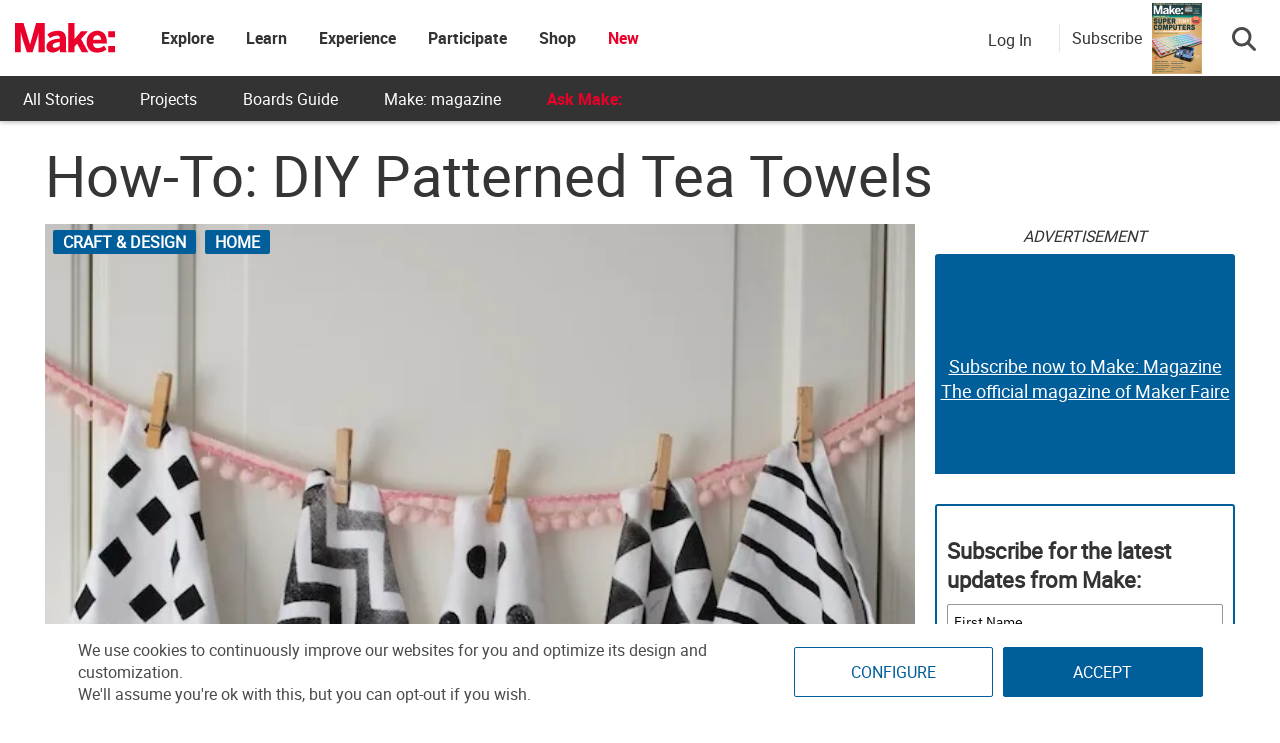

--- FILE ---
content_type: text/html; charset=utf-8
request_url: https://www.google.com/recaptcha/api2/aframe
body_size: 177
content:
<!DOCTYPE HTML><html><head><meta http-equiv="content-type" content="text/html; charset=UTF-8"></head><body><script nonce="DZRC4RNPpqbJkyBJ5VtAGA">/** Anti-fraud and anti-abuse applications only. See google.com/recaptcha */ try{var clients={'sodar':'https://pagead2.googlesyndication.com/pagead/sodar?'};window.addEventListener("message",function(a){try{if(a.source===window.parent){var b=JSON.parse(a.data);var c=clients[b['id']];if(c){var d=document.createElement('img');d.src=c+b['params']+'&rc='+(localStorage.getItem("rc::a")?sessionStorage.getItem("rc::b"):"");window.document.body.appendChild(d);sessionStorage.setItem("rc::e",parseInt(sessionStorage.getItem("rc::e")||0)+1);localStorage.setItem("rc::h",'1768975704280');}}}catch(b){}});window.parent.postMessage("_grecaptcha_ready", "*");}catch(b){}</script></body></html>

--- FILE ---
content_type: text/javascript;charset=UTF-8
request_url: https://make.activehosted.com/f/embed.php?id=19
body_size: 9802
content:
window.cfields = [];
window._show_thank_you = function(id, message, trackcmp_url, email) {
    var form = document.getElementById('_form_' + id + '_'), thank_you = form.querySelector('._form-thank-you');
    form.querySelector('._form-content').style.display = 'none';
    thank_you.innerHTML = message;
    thank_you.style.display = 'block';
    const vgoAlias = typeof visitorGlobalObjectAlias === 'undefined' ? 'vgo' : visitorGlobalObjectAlias;
    var visitorObject = window[vgoAlias];
    if (email && typeof visitorObject !== 'undefined') {
        visitorObject('setEmail', email);
        visitorObject('update');
    } else if (typeof(trackcmp_url) != 'undefined' && trackcmp_url) {
        // Site tracking URL to use after inline form submission.
        _load_script(trackcmp_url);
    }
    if (typeof window._form_callback !== 'undefined') window._form_callback(id);
    thank_you.setAttribute('tabindex', '-1');
    thank_you.focus();
};
window._show_unsubscribe = function(id, message, trackcmp_url, email) {
    var form = document.getElementById('_form_' + id + '_'), unsub = form.querySelector('._form-thank-you');
    var branding = form.querySelector('._form-branding');
    if (branding) {
        branding.style.display = 'none';
    }
    form.querySelector('._form-content').style.display = 'none';
    unsub.style.display = 'block';
    form.insertAdjacentHTML('afterend', message)
    const vgoAlias = typeof visitorGlobalObjectAlias === 'undefined' ? 'vgo' : visitorGlobalObjectAlias;
    var visitorObject = window[vgoAlias];
    if (email && typeof visitorObject !== 'undefined') {
        visitorObject('setEmail', email);
        visitorObject('update');
    } else if (typeof(trackcmp_url) != 'undefined' && trackcmp_url) {
        // Site tracking URL to use after inline form submission.
        _load_script(trackcmp_url);
    }
    if (typeof window._form_callback !== 'undefined') window._form_callback(id);
};
window._show_error = function(id, message, html) {
    var form = document.getElementById('_form_' + id + '_'),
        err = document.createElement('div'),
        button = form.querySelector('button[type="submit"]'),
        old_error = form.querySelector('._form_error');
    if (old_error) old_error.parentNode.removeChild(old_error);
    err.innerHTML = message;
    err.className = '_error-inner _form_error _no_arrow';
    var wrapper = document.createElement('div');
    wrapper.className = '_form-inner _show_be_error';
    wrapper.appendChild(err);
    button.parentNode.insertBefore(wrapper, button);
    var submitButton = form.querySelector('[id^="_form"][id$="_submit"]');
    submitButton.disabled = false;
    submitButton.classList.remove('processing');
    if (html) {
        var div = document.createElement('div');
        div.className = '_error-html';
        div.innerHTML = html;
        err.appendChild(div);
    }
};
window._show_pc_confirmation = function(id, header, detail, show, email) {
    var form = document.getElementById('_form_' + id + '_'), pc_confirmation = form.querySelector('._form-pc-confirmation');
    if (pc_confirmation.style.display === 'none') {
        form.querySelector('._form-content').style.display = 'none';
        pc_confirmation.innerHTML = "<div class='_form-title'>" + header + "</div>" + "<p>" + detail + "</p>" +
        "<button class='_submit' id='hideButton'>Manage preferences</button>";
        pc_confirmation.style.display = 'block';
        var mp = document.querySelector('input[name="mp"]');
        mp.value = '0';
    } else {
        form.querySelector('._form-content').style.display = 'inline';
        pc_confirmation.style.display = 'none';
    }

    var hideButton = document.getElementById('hideButton');
    // Add event listener to the button
    hideButton.addEventListener('click', function() {
        var submitButton = document.querySelector('#_form_19_submit');
        submitButton.disabled = false;
        submitButton.classList.remove('processing');
        var mp = document.querySelector('input[name="mp"]');
        mp.value = '1';
        const cacheBuster = new URL(window.location.href);
        cacheBuster.searchParams.set('v', new Date().getTime());
        window.location.href = cacheBuster.toString();
    });

    const vgoAlias = typeof visitorGlobalObjectAlias === 'undefined' ? 'vgo' : visitorGlobalObjectAlias;
    var visitorObject = window[vgoAlias];
    if (email && typeof visitorObject !== 'undefined') {
        visitorObject('setEmail', email);
        visitorObject('update');
    } else if (typeof(trackcmp_url) != 'undefined' && trackcmp_url) {
        // Site tracking URL to use after inline form submission.
        _load_script(trackcmp_url);
    }
    if (typeof window._form_callback !== 'undefined') window._form_callback(id);
};
window._load_script = function(url, callback, isSubmit) {
    var head = document.querySelector('head'), script = document.createElement('script'), r = false;
    var submitButton = document.querySelector('#_form_19_submit');
    script.charset = 'utf-8';
    script.src = url;
    if (callback) {
        script.onload = script.onreadystatechange = function() {
            if (!r && (!this.readyState || this.readyState == 'complete')) {
                r = true;
                callback();
            }
        };
    }
    script.onerror = function() {
        if (isSubmit) {
            if (script.src.length > 10000) {
                _show_error("69706D0F4CB24", "Sorry, your submission failed. Please shorten your responses and try again.");
            } else {
                _show_error("69706D0F4CB24", "Sorry, your submission failed. Please try again.");
            }
            submitButton.disabled = false;
            submitButton.classList.remove('processing');
        }
    }

    head.appendChild(script);
};
(function() {
    var iti;
    if (window.location.search.search("excludeform") !== -1) return false;
    var getCookie = function(name) {
        var match = document.cookie.match(new RegExp('(^|; )' + name + '=([^;]+)'));
        return match ? match[2] : localStorage.getItem(name);
    }
    var setCookie = function(name, value) {
        var now = new Date();
        var time = now.getTime();
        var expireTime = time + 1000 * 60 * 60 * 24 * 365;
        now.setTime(expireTime);
        document.cookie = name + '=' + value + '; expires=' + now + ';path=/; Secure; SameSite=Lax;';
        localStorage.setItem(name, value);
    }
    var addEvent = function(element, event, func) {
        if (element.addEventListener) {
            element.addEventListener(event, func);
        } else {
            var oldFunc = element['on' + event];
            element['on' + event] = function() {
                oldFunc.apply(this, arguments);
                func.apply(this, arguments);
            };
        }
    }
    var _removed = false;
    var _form_output = '\<style\>@import url(https:\/\/fonts.bunny.net\/css?family=ibm-plex-sans:400,600);\<\/style\>\<style\>\n#_form_69706D0F4CB24_{font-size:14px;line-height:1.6;font-family:arial, helvetica, sans-serif;margin:0}._form_hide{display:none;visibility:hidden}._form_show{display:block;visibility:visible}#_form_69706D0F4CB24_._form-top{top:0}#_form_69706D0F4CB24_._form-bottom{bottom:0}#_form_69706D0F4CB24_._form-left{left:0}#_form_69706D0F4CB24_._form-right{right:0}#_form_69706D0F4CB24_ input[type=\"text\"],#_form_69706D0F4CB24_ input[type=\"tel\"],#_form_69706D0F4CB24_ input[type=\"date\"],#_form_69706D0F4CB24_ textarea{padding:6px;height:auto;border:#979797 1px solid;border-radius:4px;color:#000 !important;font-size:14px;-webkit-box-sizing:border-box;-moz-box-sizing:border-box;box-sizing:border-box}#_form_69706D0F4CB24_ textarea{resize:none}#_form_69706D0F4CB24_ ._submit{-webkit-appearance:none;cursor:pointer;font-family:arial, sans-serif;font-size:14px;text-align:center;background:#005E9A !important;border:0 !important;-moz-border-radius:4px !important;-webkit-border-radius:4px !important;border-radius:4px !important;color:#FFFFFF !important;padding:10px !important}#_form_69706D0F4CB24_ ._submit:disabled{cursor:not-allowed;opacity:0.4}#_form_69706D0F4CB24_ ._submit.processing{position:relative}#_form_69706D0F4CB24_ ._submit.processing::before{content:\"\";width:1em;height:1em;position:absolute;z-index:1;top:50%;left:50%;border:double 3px transparent;border-radius:50%;background-image:linear-gradient(#005E9A, #005E9A), conic-gradient(#005E9A, #FFFFFF);background-origin:border-box;background-clip:content-box, border-box;animation:1200ms ease 0s infinite normal none running _spin}#_form_69706D0F4CB24_ ._submit.processing::after{content:\"\";position:absolute;top:0;bottom:0;left:0;right:0}@keyframes _spin{0%{transform:translate(-50%, -50%) rotate(90deg)}100%{transform:translate(-50%, -50%) rotate(450deg)}}#_form_69706D0F4CB24_ ._close-icon{cursor:pointer;background-image:url(\"https:\/\/d226aj4ao1t61q.cloudfront.net\/esfkyjh1u_forms-close-dark.png\");background-repeat:no-repeat;background-size:14.2px 14.2px;position:absolute;display:block;top:11px;right:9px;overflow:hidden;width:16.2px;height:16.2px}#_form_69706D0F4CB24_ ._close-icon:before{position:relative}#_form_69706D0F4CB24_ ._form-body{margin-bottom:30px}#_form_69706D0F4CB24_ ._form-image-left{width:150px;float:left}#_form_69706D0F4CB24_ ._form-content-right{margin-left:164px}#_form_69706D0F4CB24_ ._form-branding{color:#fff;font-size:10px;clear:both;text-align:left;margin-top:30px;font-weight:100}#_form_69706D0F4CB24_ ._form-branding ._logo{display:block;width:130px;height:14px;margin-top:6px;background-image:url(\"https:\/\/d226aj4ao1t61q.cloudfront.net\/hh9ujqgv5_aclogo_li.png\");background-size:130px auto;background-repeat:no-repeat}#_form_69706D0F4CB24_ .form-sr-only{position:absolute;width:1px;height:1px;padding:0;margin:-1px;overflow:hidden;clip:rect(0, 0, 0, 0);border:0}#_form_69706D0F4CB24_ ._form-label,#_form_69706D0F4CB24_ ._form_element ._form-label{font-weight:bold;margin-bottom:5px;display:block}#_form_69706D0F4CB24_._dark ._form-branding{color:#333}#_form_69706D0F4CB24_._dark ._form-branding ._logo{background-image:url(\"https:\/\/d226aj4ao1t61q.cloudfront.net\/jftq2c8s_aclogo_dk.png\")}#_form_69706D0F4CB24_ ._form_element{position:relative;margin-bottom:10px;font-size:0;max-width:100%}#_form_69706D0F4CB24_ ._form_element *{font-size:14px}#_form_69706D0F4CB24_ ._form_element._clear{clear:both;width:100%;float:none}#_form_69706D0F4CB24_ ._form_element._clear:after{clear:left}#_form_69706D0F4CB24_ ._form_element input[type=\"text\"],#_form_69706D0F4CB24_ ._form_element input[type=\"date\"],#_form_69706D0F4CB24_ ._form_element select,#_form_69706D0F4CB24_ ._form_element textarea:not(.g-recaptcha-response){display:block;width:100%;-webkit-box-sizing:border-box;-moz-box-sizing:border-box;box-sizing:border-box;font-family:inherit}#_form_69706D0F4CB24_ ._field-wrapper{position:relative}#_form_69706D0F4CB24_ ._inline-style{float:left}#_form_69706D0F4CB24_ ._inline-style input[type=\"text\"]{width:150px}#_form_69706D0F4CB24_ ._inline-style:not(._clear){margin-right:20px}#_form_69706D0F4CB24_ ._form_element img._form-image{max-width:100%}#_form_69706D0F4CB24_ ._form_element ._form-fieldset{border:0;padding:0.01em 0 0 0;margin:0;min-width:0}#_form_69706D0F4CB24_ ._clear-element{clear:left}#_form_69706D0F4CB24_ ._full_width{width:100%}#_form_69706D0F4CB24_ ._form_full_field{display:block;width:100%;margin-bottom:10px}#_form_69706D0F4CB24_ input[type=\"text\"]._has_error,#_form_69706D0F4CB24_ textarea._has_error{border:#F37C7B 1px solid}#_form_69706D0F4CB24_ input[type=\"checkbox\"]._has_error{outline:#F37C7B 1px solid}#_form_69706D0F4CB24_ ._show_be_error{float:left}#_form_69706D0F4CB24_ ._error{display:block;position:absolute;font-size:14px;z-index:10000001}#_form_69706D0F4CB24_ ._error._above{padding-bottom:4px;bottom:39px;right:0}#_form_69706D0F4CB24_ ._error._below{padding-top:8px;top:100%;right:0}#_form_69706D0F4CB24_ ._error._above ._error-arrow{bottom:-4px;right:15px;border-left:8px solid transparent;border-right:8px solid transparent;border-top:8px solid #FFDDDD}#_form_69706D0F4CB24_ ._error._below ._error-arrow{top:0;right:15px;border-left:8px solid transparent;border-right:8px solid transparent;border-bottom:8px solid #FFDDDD}#_form_69706D0F4CB24_ ._error-inner{padding:12px 12px 12px 36px;background-color:#FFDDDD;background-image:url(\"data:image\/svg+xml,%3Csvg width=\'16\' height=\'16\' viewBox=\'0 0 16 16\' fill=\'none\' xmlns=\'http:\/\/www.w3.org\/2000\/svg\'%3E%3Cpath fill-rule=\'evenodd\' clip-rule=\'evenodd\' d=\'M16 8C16 12.4183 12.4183 16 8 16C3.58172 16 0 12.4183 0 8C0 3.58172 3.58172 0 8 0C12.4183 0 16 3.58172 16 8ZM9 3V9H7V3H9ZM9 13V11H7V13H9Z\' fill=\'%23CA0000\'\/%3E%3C\/svg%3E\");background-repeat:no-repeat;background-position:12px center;font-size:14px;font-family:arial, sans-serif;font-weight:600;line-height:16px;color:#000;text-align:center;text-decoration:none;-webkit-border-radius:4px;-moz-border-radius:4px;border-radius:4px;box-shadow:0 1px 4px rgba(31, 33, 41, 0.298295)}@media only screen and (max-width:319px){#_form_69706D0F4CB24_ ._error-inner{padding:7px 7px 7px 25px;font-size:12px;line-height:12px;background-position:4px center;max-width:100px;white-space:nowrap;overflow:hidden;text-overflow:ellipsis}}#_form_69706D0F4CB24_ ._error-inner._form_error{margin-bottom:5px;text-align:left}#_form_69706D0F4CB24_ ._button-wrapper ._error-inner._form_error{position:static}#_form_69706D0F4CB24_ ._error-inner._no_arrow{margin-bottom:10px}#_form_69706D0F4CB24_ ._error-arrow{position:absolute;width:0;height:0}#_form_69706D0F4CB24_ ._error-html{margin-bottom:10px}.pika-single{z-index:10000001 !important}#_form_69706D0F4CB24_ input[type=\"text\"].datetime_date{width:69%;display:inline}#_form_69706D0F4CB24_ select.datetime_time{width:29%;display:inline;height:32px}#_form_69706D0F4CB24_ input[type=\"date\"].datetime_date{width:69%;display:inline-flex}#_form_69706D0F4CB24_ input[type=\"time\"].datetime_time{width:29%;display:inline-flex}@media (min-width:320px) and (max-width:667px){::-webkit-scrollbar{display:none}#_form_69706D0F4CB24_{margin:0;width:100%;min-width:100%;max-width:100%;box-sizing:border-box}#_form_69706D0F4CB24_ *{-webkit-box-sizing:border-box;-moz-box-sizing:border-box;box-sizing:border-box;font-size:1em}#_form_69706D0F4CB24_ ._form-content{margin:0;width:100%}#_form_69706D0F4CB24_ ._form-inner{display:block;min-width:100%}#_form_69706D0F4CB24_ ._form-title,#_form_69706D0F4CB24_ ._inline-style{margin-top:0;margin-right:0;margin-left:0}#_form_69706D0F4CB24_ ._form-title{font-size:1.2em}#_form_69706D0F4CB24_ ._form_element{margin:0 0 20px;padding:0;width:100%}#_form_69706D0F4CB24_ ._form-element,#_form_69706D0F4CB24_ ._inline-style,#_form_69706D0F4CB24_ input[type=\"text\"],#_form_69706D0F4CB24_ label,#_form_69706D0F4CB24_ p,#_form_69706D0F4CB24_ textarea:not(.g-recaptcha-response){float:none;display:block;width:100%}#_form_69706D0F4CB24_ ._row._checkbox-radio label{display:inline}#_form_69706D0F4CB24_ ._row,#_form_69706D0F4CB24_ p,#_form_69706D0F4CB24_ label{margin-bottom:0.7em;width:100%}#_form_69706D0F4CB24_ ._row input[type=\"checkbox\"],#_form_69706D0F4CB24_ ._row input[type=\"radio\"]{margin:0 !important;vertical-align:middle !important}#_form_69706D0F4CB24_ ._row input[type=\"checkbox\"]+span label{display:inline}#_form_69706D0F4CB24_ ._row span label{margin:0 !important;width:initial !important;vertical-align:middle !important}#_form_69706D0F4CB24_ ._form-image{max-width:100%;height:auto !important}#_form_69706D0F4CB24_ input[type=\"text\"]{padding-left:10px;padding-right:10px;font-size:16px;line-height:1.3em;-webkit-appearance:none}#_form_69706D0F4CB24_ input[type=\"radio\"],#_form_69706D0F4CB24_ input[type=\"checkbox\"]{display:inline-block;width:1.3em;height:1.3em;font-size:1em;margin:0 0.3em 0 0;vertical-align:baseline}#_form_69706D0F4CB24_ button[type=\"submit\"]{padding:20px;font-size:1.5em}#_form_69706D0F4CB24_ ._inline-style{margin:20px 0 0 !important}#_form_69706D0F4CB24_ ._inline-style input[type=\"text\"]{width:100%}}#_form_69706D0F4CB24_ .sms_consent_checkbox{position:relative;width:100%;display:flex;align-items:flex-start;padding:20px 0}#_form_69706D0F4CB24_ .sms_consent_checkbox input[type=\"checkbox\"]{float:left;margin:5px 10px 10px 0}#_form_69706D0F4CB24_ .sms_consent_checkbox .sms_consent_message{display:inline;float:left;text-align:left;margin-bottom:10px;font-size:14px;color:#7D8799}#_form_69706D0F4CB24_ .sms_consent_checkbox .sms_consent_message.sms_consent_mini{width:90%}#_form_69706D0F4CB24_ .sms_consent_checkbox ._error._above{right:auto;bottom:0}#_form_69706D0F4CB24_ .sms_consent_checkbox ._error._above ._error-arrow{right:auto;left:5px}@media (min-width:320px) and (max-width:667px){#_form_69706D0F4CB24_ .sms_consent_checkbox ._error._above{top:-30px;left:0;bottom:auto}}#_form_69706D0F4CB24_ .field-required{color:#FF0000}#_form_69706D0F4CB24_{position:relative;text-align:left;margin:25px auto 0;padding:20px;-webkit-box-sizing:border-box;-moz-box-sizing:border-box;box-sizing:border-box;background:#FFFFFF !important;border:0;max-width:500px;-moz-border-radius:0px !important;-webkit-border-radius:0px !important;border-radius:0px !important;color:#000000}#_form_69706D0F4CB24_ ._show_be_error{min-width:100%}#_form_69706D0F4CB24_._inline-form,#_form_69706D0F4CB24_._inline-form ._form-content{font-family:\"IBM Plex Sans\", Helvetica, sans-serif}#_form_69706D0F4CB24_._inline-form ._row span:not(.field-required),#_form_69706D0F4CB24_._inline-form ._row label{font-family:\"IBM Plex Sans\", Helvetica, sans-serif;font-size:14px;font-weight:400;line-height:1.6em}#_form_69706D0F4CB24__inlineform input[type=\"text\"],#_form_69706D0F4CB24__inlineform input[type=\"date\"],#_form_69706D0F4CB24__inlineform input[type=\"tel\"],#_form_69706D0F4CB24__inlineform select,#_form_69706D0F4CB24__inlineform textarea:not(.g-recaptcha-response){font-family:\"IBM Plex Sans\", Helvetica, sans-serif;font-size:14px;font-weight:400;font-color:#000000;line-height:1.6em}#_form_69706D0F4CB24_._inline-form ._html-code *:not(h1, h2, h3, h4, h5, h6),#_form_69706D0F4CB24_._inline-form .sms_consent_message,#_form_69706D0F4CB24_._inline-form ._form-thank-you{font-family:\"IBM Plex Sans\", Helvetica, sans-serif}#_form_69706D0F4CB24_._inline-form ._form-label,#_form_69706D0F4CB24_._inline-form ._form-emailidentifier,#_form_69706D0F4CB24_._inline-form ._form-checkbox-option-label{font-family:\"IBM Plex Sans\", Helvetica, sans-serif;font-size:14px;font-weight:700;line-height:1.6em}#_form_69706D0F4CB24_._inline-form ._submit{margin-top:12px;font-family:\"IBM Plex Sans\", Helvetica, sans-serif}#_form_69706D0F4CB24_._inline-form ._html-code h1,#_form_69706D0F4CB24_._inline-form ._html-code h2,#_form_69706D0F4CB24_._inline-form ._html-code h3,#_form_69706D0F4CB24_._inline-form ._html-code h4,#_form_69706D0F4CB24_._inline-form ._html-code h5,#_form_69706D0F4CB24_._inline-form ._html-code h6,#_form_69706D0F4CB24_._inline-form ._form-title{font-size:22px;line-height:normal;font-weight:600;margin-bottom:0;display:block}#_form_69706D0F4CB24_._inline-form ._form-branding{font-family:\"IBM Plex Sans\", Helvetica, sans-serif;font-size:13px;font-weight:100;font-style:normal;text-decoration:none}#_form_69706D0F4CB24_:before,#_form_69706D0F4CB24_:after{content:\" \";display:table}#_form_69706D0F4CB24_:after{clear:both}#_form_69706D0F4CB24_._inline-style{width:auto;display:inline-block}#_form_69706D0F4CB24_._inline-style input[type=\"text\"],#_form_69706D0F4CB24_._inline-style input[type=\"date\"]{padding:10px 12px}#_form_69706D0F4CB24_._inline-style button._inline-style{position:relative;top:27px}#_form_69706D0F4CB24_._inline-style p{margin:0}#_form_69706D0F4CB24_._inline-style ._button-wrapper{position:relative;margin:16px 12.5px 0 20px}#_form_69706D0F4CB24_._inline-style ._button-wrapper:not(._clear){margin:0}#_form_69706D0F4CB24_ ._form-thank-you{position:relative;left:0;right:0;text-align:center;font-size:18px}#_form_69706D0F4CB24_ ._form-pc-confirmation ._submit{margin-top:16px}@media (min-width:320px) and (max-width:667px){#_form_69706D0F4CB24_._inline-form._inline-style ._inline-style._button-wrapper{margin-top:20px !important;margin-left:0 !important}}#_form_69706D0F4CB24_ .iti{width:100%}#_form_69706D0F4CB24_ .iti.iti--allow-dropdown.iti--separate-dial-code{width:100%}#_form_69706D0F4CB24_ .iti input{width:100%;border:#979797 1px solid;border-radius:4px}#_form_69706D0F4CB24_ .iti--separate-dial-code .iti__selected-flag{background-color:#FFFFFF;border-radius:4px}#_form_69706D0F4CB24_ .iti--separate-dial-code .iti__selected-flag:hover{background-color:rgba(0, 0, 0, 0.05)}#_form_69706D0F4CB24_ .iti__country-list{border-radius:4px;margin-top:4px;min-width:460px}#_form_69706D0F4CB24_ .iti__country-list--dropup{margin-bottom:4px}#_form_69706D0F4CB24_ .phone-error-hidden{display:none}#_form_69706D0F4CB24_ .phone-error{color:#E40E49}#_form_69706D0F4CB24_ .phone-input-error{border:1px solid #E40E49 !important}#_form_69706D0F4CB24_._inline-form ._form-content ._form-list-subscriptions-field fieldset{margin:0;margin-bottom:1.1428571429em;border:none;padding:0}#_form_69706D0F4CB24_._inline-form ._form-content ._form-list-subscriptions-field fieldset:last-child{margin-bottom:0}#_form_69706D0F4CB24_._inline-form ._form-content ._form-list-subscriptions-field legend{margin-bottom:1.1428571429em}#_form_69706D0F4CB24_._inline-form ._form-content ._form-list-subscriptions-field label{display:flex;align-items:flex-start;justify-content:flex-start;margin-bottom:0.8571428571em}#_form_69706D0F4CB24_._inline-form ._form-content ._form-list-subscriptions-field label:last-child{margin-bottom:0}#_form_69706D0F4CB24_._inline-form ._form-content ._form-list-subscriptions-field input{margin:0;margin-right:8px}#_form_69706D0F4CB24_._inline-form ._form-content ._form-list-subscriptions-field ._form-checkbox-option-label{display:block;font-weight:400;margin-top:-4px}#_form_69706D0F4CB24_._inline-form ._form-content ._form-list-subscriptions-field ._form-checkbox-option-label-with-description{display:block;font-weight:700;margin-top:-4px}#_form_69706D0F4CB24_._inline-form ._form-content ._form-list-subscriptions-field ._form-checkbox-option-description{margin:0;font-size:0.8571428571em}#_form_69706D0F4CB24_._inline-form ._form-content ._form-list-subscriptions-field ._form-subscriptions-unsubscribe-all-description{line-height:normal;margin-top:-2px}\n#_form_69706D0F4CB24_._form_19{width:100%;margin:0px auto;border:solid 2px #005E9A !important;padding:10px;border-radius:3px !important}#_form_69706D0F4CB24_._form_19 label{display:none !important}#_form_69706D0F4CB24_._form_19 ._submit{font-family:\"Roboto\" !important;height:auto;width:100%;border-radius:2px !important}#_form_69706D0F4CB24_ ._x64850881 ._form-title{font-family:Roboto;color:#333}#_form_69706D0F4CB24_._form_19 input{border-radius:2px !important}\<\/style\>\n\<form method=\"POST\" action=\"https://make.activehosted.com\/proc.php\" id=\"_form_69706D0F4CB24_\" class=\"_form _form_19 _inline-form  _dark\" novalidate data-styles-version=\"5\"\>\n    \<input type=\"hidden\" name=\"u\" value=\"69706D0F4CB24\" \/\>\n    \<input type=\"hidden\" name=\"f\" value=\"19\" \/\>\n    \<input type=\"hidden\" name=\"s\" \/\>\n    \<input type=\"hidden\" name=\"c\" value=\"0\" \/\>\n    \<input type=\"hidden\" name=\"m\" value=\"0\" \/\>\n    \<input type=\"hidden\" name=\"act\" value=\"sub\" \/\>\n    \<input type=\"hidden\" name=\"v\" value=\"2\" \/\>\n    \<input type=\"hidden\" name=\"or\" value=\"2aab7270-9cb8-4971-8f9a-1b94856edf4c\" \/\>\n    \<div class=\"_form-content\"\>\n                            \<div class=\"_form_element _x64850881 _full_width _clear\" \>\n                            \<h2 class=\"_form-title\"\>Subscribe for the latest updates from Make:\<\/h2\>\n                    \<\/div\>\n                            \<div class=\"_form_element _x40558745 _full_width \" \>\n                            \<label for=\"firstname\" class=\"_form-label\"\>\n                                            First Name                                    \<\/label\>\n                \<div class=\"_field-wrapper\"\>\n                    \<input type=\"text\" id=\"firstname\" name=\"firstname\" placeholder=\"First Name\" \/\>\n                \<\/div\>\n                    \<\/div\>\n                            \<div class=\"_form_element _x86218699 _full_width \" \>\n                            \<label for=\"lastname\" class=\"_form-label\"\>\n                                            Last Name                                    \<\/label\>\n                \<div class=\"_field-wrapper\"\>\n                    \<input type=\"text\" id=\"lastname\" name=\"lastname\" placeholder=\"Last Name\" \/\>\n                \<\/div\>\n                    \<\/div\>\n                            \<div class=\"_form_element _x00631129 _full_width \" \>\n                            \<label for=\"email\" class=\"_form-label\"\>\n                                            Email\<span class=\"field-required\"\>*\<\/span\>                                    \<\/label\>\n                \<div class=\"_field-wrapper\"\>\n                    \<input type=\"text\" id=\"email\" name=\"email\" placeholder=\"Email\" required\/\>\n                \<\/div\>\n                    \<\/div\>\n            \n                                    \<div class=\"_button-wrapper _full_width\"\>\n                \<button id=\"_form_19_submit\" class=\"_submit\" type=\"submit\"\>Submit\<\/button\>\n            \<\/div\>\n                \<div class=\"_clear-element\"\>\<\/div\>\n    \<\/div\>\n    \<div class=\"_form-thank-you\" style=\"display:none;\"\>\<\/div\>\n    \<\/form\>\n';
            var _form_element = null, _form_elements = document.querySelectorAll('._form_19');
        for (var fe = 0; fe < _form_elements.length; fe++) {
            _form_element = _form_elements[fe];
            if (_form_element.innerHTML.trim() === '') break;
            _form_element = null;
        }
        if (!_form_element) {
            _form_element = document.createElement('div');
            if (!document.body) { document.firstChild.appendChild(document.createElement('body')); }
            document.body.appendChild(_form_element);
        }
        _form_element.innerHTML = _form_output;
        var form_to_submit = document.getElementById('_form_69706D0F4CB24_');
    var allInputs = form_to_submit.querySelectorAll('input, select, textarea'), tooltips = [], submitted = false;

    var getUrlParam = function(name) {
        if (name.toLowerCase() !== 'email') {
            var params = new URLSearchParams(window.location.search);
            return params.get(name) || false;
        }
        // email is a special case because a plus is valid in the email address
        var qString = window.location.search;
        if (!qString) {
            return false;
        }
        var parameters = qString.substr(1).split('&');
        for (var i = 0; i < parameters.length; i++) {
            var parameter = parameters[i].split('=');
            if (parameter[0].toLowerCase() === 'email') {
                return parameter[1] === undefined ? true : decodeURIComponent(parameter[1]);
            }
        }
        return false;
    };

    var acctDateFormat = "%m/%d/%Y";
    var getNormalizedDate = function(date, acctFormat) {
        var decodedDate = decodeURIComponent(date);
        if (acctFormat && acctFormat.match(/(%d|%e).*%m/gi) !== null) {
            return decodedDate.replace(/(\d{2}).*(\d{2}).*(\d{4})/g, '$3-$2-$1');
        } else if (Date.parse(decodedDate)) {
            var dateObj = new Date(decodedDate);
            var year = dateObj.getFullYear();
            var month = dateObj.getMonth() + 1;
            var day = dateObj.getDate();
            return `${year}-${month < 10 ? `0${month}` : month}-${day < 10 ? `0${day}` : day}`;
        }
        return false;
    };

    var getNormalizedTime = function(time) {
        var hour, minutes;
        var decodedTime = decodeURIComponent(time);
        var timeParts = Array.from(decodedTime.matchAll(/(\d{1,2}):(\d{1,2})\W*([AaPp][Mm])?/gm))[0];
        if (timeParts[3]) { // 12 hour format
            var isPM = timeParts[3].toLowerCase() === 'pm';
            if (isPM) {
                hour = parseInt(timeParts[1]) === 12 ? '12' : `${parseInt(timeParts[1]) + 12}`;
            } else {
                hour = parseInt(timeParts[1]) === 12 ? '0' : timeParts[1];
            }
        } else { // 24 hour format
            hour = timeParts[1];
        }
        var normalizedHour = parseInt(hour) < 10 ? `0${parseInt(hour)}` : hour;
        var minutes = timeParts[2];
        return `${normalizedHour}:${minutes}`;
    };

    for (var i = 0; i < allInputs.length; i++) {
        var regexStr = "field\\[(\\d+)\\]";
        var results = new RegExp(regexStr).exec(allInputs[i].name);
        if (results != undefined) {
            allInputs[i].dataset.name = allInputs[i].name.match(/\[time\]$/)
                ? `${window.cfields[results[1]]}_time`
                : window.cfields[results[1]];
        } else {
            allInputs[i].dataset.name = allInputs[i].name;
        }
        var fieldVal = getUrlParam(allInputs[i].dataset.name);

        if (fieldVal) {
            if (allInputs[i].dataset.autofill === "false") {
                continue;
            }
            if (allInputs[i].type == "radio" || allInputs[i].type == "checkbox") {
                if (allInputs[i].value == fieldVal) {
                    allInputs[i].checked = true;
                }
            } else if (allInputs[i].type == "date") {
                allInputs[i].value = getNormalizedDate(fieldVal, acctDateFormat);
            } else if (allInputs[i].type == "time") {
                allInputs[i].value = getNormalizedTime(fieldVal);
            } else {
                allInputs[i].value = fieldVal;
            }
        }
    }

    var remove_tooltips = function() {
        for (var i = 0; i < tooltips.length; i++) {
            tooltips[i].tip.parentNode.removeChild(tooltips[i].tip);
        }
        tooltips = [];
    };
    var remove_tooltip = function(elem) {
        for (var i = 0; i < tooltips.length; i++) {
            if (tooltips[i].elem === elem) {
                tooltips[i].tip.parentNode.removeChild(tooltips[i].tip);
                tooltips.splice(i, 1);
                return;
            }
        }
    };
    var create_tooltip = function(elem, text) {
        var tooltip = document.createElement('div'),
            arrow = document.createElement('div'),
            inner = document.createElement('div'), new_tooltip = {};
        tooltip.id = `${elem.id}-error`;
        tooltip.setAttribute('role', 'alert')
        if (elem.type != 'radio' && (elem.type != 'checkbox' || elem.name === 'sms_consent')) {
            tooltip.className = '_error';
            arrow.className = '_error-arrow';
            inner.className = '_error-inner';
            inner.innerHTML = text;
            tooltip.appendChild(arrow);
            tooltip.appendChild(inner);
            elem.parentNode.appendChild(tooltip);
        } else {
            tooltip.className = '_error-inner _no_arrow';
            tooltip.innerHTML = text;
            elem.parentNode.insertBefore(tooltip, elem);
            new_tooltip.no_arrow = true;
        }
        new_tooltip.tip = tooltip;
        new_tooltip.elem = elem;
        tooltips.push(new_tooltip);
        return new_tooltip;
    };
    var resize_tooltip = function(tooltip) {
        var rect = tooltip.elem.getBoundingClientRect();
        var doc = document.documentElement,
            scrollPosition = rect.top - ((window.pageYOffset || doc.scrollTop)  - (doc.clientTop || 0));
        if (scrollPosition < 40) {
            tooltip.tip.className = tooltip.tip.className.replace(/ ?(_above|_below) ?/g, '') + ' _below';
        } else {
            tooltip.tip.className = tooltip.tip.className.replace(/ ?(_above|_below) ?/g, '') + ' _above';
        }
    };
    var resize_tooltips = function() {
        if (_removed) return;
        for (var i = 0; i < tooltips.length; i++) {
            if (!tooltips[i].no_arrow) resize_tooltip(tooltips[i]);
        }
    };
    var validate_field = function(elem, remove) {
        var tooltip = null, value = elem.value, no_error = true;
        remove ? remove_tooltip(elem) : false;
        elem.removeAttribute('aria-invalid');
        elem.removeAttribute('aria-describedby');
        if (elem.type != 'checkbox') elem.className = elem.className.replace(/ ?_has_error ?/g, '');
        if (elem.getAttribute('required') !== null) {
            if (elem.type == 'radio' || (elem.type == 'checkbox' && /any/.test(elem.className))) {
                var elems = form_to_submit.elements[elem.name];
                if (!(elems instanceof NodeList || elems instanceof HTMLCollection) || elems.length <= 1) {
                    no_error = elem.checked;
                }
                else {
                    no_error = false;
                    for (var i = 0; i < elems.length; i++) {
                        if (elems[i].checked) no_error = true;
                    }
                }
                if (!no_error) {
                    tooltip = create_tooltip(elem, "Please select an option.");
                }
            } else if (elem.type =='checkbox') {
                var elems = form_to_submit.elements[elem.name], found = false, err = [];
                no_error = true;
                for (var i = 0; i < elems.length; i++) {
                    if (elems[i].getAttribute('required') === null) continue;
                    if (!found && elems[i] !== elem) return true;
                    found = true;
                    elems[i].className = elems[i].className.replace(/ ?_has_error ?/g, '');
                    if (!elems[i].checked) {
                        no_error = false;
                        elems[i].className = elems[i].className + ' _has_error';
                        err.push("Checking %s is required".replace("%s", elems[i].value));
                    }
                }
                if (!no_error) {
                    tooltip = create_tooltip(elem, err.join('<br/>'));
                }
            } else if (elem.tagName == 'SELECT') {
                var selected = true;
                if (elem.multiple) {
                    selected = false;
                    for (var i = 0; i < elem.options.length; i++) {
                        if (elem.options[i].selected) {
                            selected = true;
                            break;
                        }
                    }
                } else {
                    for (var i = 0; i < elem.options.length; i++) {
                        if (elem.options[i].selected
                            && (!elem.options[i].value
                            || (elem.options[i].value.match(/\n/g)))
                        ) {
                            selected = false;
                        }
                    }
                }
                if (!selected) {
                    elem.className = elem.className + ' _has_error';
                    no_error = false;
                    tooltip = create_tooltip(elem, "Please select an option.");
                }
            } else if (value === undefined || value === null || value === '') {
                elem.className = elem.className + ' _has_error';
                no_error = false;
                tooltip = create_tooltip(elem, "This field is required.");
            }
        }
        if (no_error && elem.name == 'email') {
            if (!value.match(/^[\+_a-z0-9-'&=]+(\.[\+_a-z0-9-']+)*@[a-z0-9-]+(\.[a-z0-9-]+)*(\.[a-z]{2,})$/i)) {
                elem.className = elem.className + ' _has_error';
                no_error = false;
                tooltip = create_tooltip(elem, "Enter a valid email address.");
            }
        }
        if (no_error && (elem.id == 'phone')) {
            if (elem.value.trim() && typeof iti != 'undefined' && !iti.isValidNumber()) {
                elem.className = elem.className + ' _has_error';
                no_error = false;
                tooltip = create_tooltip(elem, "Enter a valid phone number.");
            }
        }
        if (no_error && /date_field/.test(elem.className)) {
            if (!value.match(/^\d\d\d\d-\d\d-\d\d$/)) {
                elem.className = elem.className + ' _has_error';
                no_error = false;
                tooltip = create_tooltip(elem, "Enter a valid date.");
            }
        }

        if (no_error && elem.name === 'sms_consent') {
            const phoneInput = document.getElementById('phone');
            const consentRequired = phoneInput.attributes.required || phoneInput.value.length > 0;
            const showError =  (consentRequired || !!elem.attributes.required) && !elem.checked;
            if (showError) {
                elem.className = elem.className + ' _has_error';
                no_error = false;
                tooltip = create_tooltip(elem, "Please check this box to continue");
            } else {
                elem.className = elem.className.replace(/ ?_has_error ?/g, '');
            }
        }
        tooltip ? resize_tooltip(tooltip) : false;
        if (!no_error && elem.hasAttribute('id')) {
            elem.setAttribute('aria-invalid', 'true');
            elem.setAttribute('aria-describedby', `${elem.id}-error`);
        }
        return no_error;
    };
    var needs_validate = function(el) {
        if(el.getAttribute('required') !== null){
            return true;
        }
        if((el.name === 'email' || el.id === 'phone' || el.id === 'sms_consent') && el.value !== ""){
            return true;
        }

        return false;
    };
    var validate_form = function(e) {
        var err = form_to_submit.querySelector('._form_error'), no_error = true;
        if (!submitted) {
            submitted = true;
            for (var i = 0, len = allInputs.length; i < len; i++) {
                var input = allInputs[i];
                if (needs_validate(input)) {
                    if (input.type == 'text' || input.type == 'number' || input.type == 'time' || input.type == 'tel') {
                        addEvent(input, 'blur', function() {
                            this.value = this.value.trim();
                            validate_field(this, true);
                        });
                        addEvent(input, 'input', function() {
                            validate_field(this, true);
                        });
                    } else if (input.type == 'radio' || input.type == 'checkbox') {
                        (function(el) {
                            function getElementsArray(name){
                                const value =  form_to_submit.elements[name];
                                if (Array.isArray(value)){
                                    return value;
                                }
                                return [value];
                            }
                            var radios = getElementsArray(el.name);
                            for (var i = 0; i < radios.length; i++) {
                                addEvent(radios[i], 'change', function() {
                                    validate_field(el, true);
                                });
                            }
                        })(input);
                    } else if (input.tagName == 'SELECT') {
                        addEvent(input, 'change', function() {
                            validate_field(this, true);
                        });
                    } else if (input.type == 'textarea'){
                        addEvent(input, 'input', function() {
                            validate_field(this, true);
                        });
                    }
                }
            }
        }
        remove_tooltips();
        for (var i = 0, len = allInputs.length; i < len; i++) {
            var elem = allInputs[i];
            if (needs_validate(elem)) {
                if (elem.tagName.toLowerCase() !== "select") {
                    elem.value = elem.value.trim();
                }
                validate_field(elem) ? true : no_error = false;
            }
        }
        if (!no_error && e) {
            e.preventDefault();
        }
        if (!no_error) {
            const firstFocusableError = form_to_submit.querySelector('._has_error:not([disabled])');
            if (firstFocusableError && typeof firstFocusableError.focus === 'function') {
                firstFocusableError.focus();
            }
        }
        resize_tooltips();
        return no_error;
    };
    addEvent(window, 'resize', resize_tooltips);
    addEvent(window, 'scroll', resize_tooltips);

    var _form_serialize = function(form){if(!form||form.nodeName!=="FORM"){return }var i,j,q=[];for(i=0;i<form.elements.length;i++){if(form.elements[i].name===""){continue}switch(form.elements[i].nodeName){case"INPUT":switch(form.elements[i].type){case"tel":q.push(form.elements[i].name+"="+encodeURIComponent(form.elements[i].previousSibling.querySelector('div.iti__selected-dial-code').innerText)+encodeURIComponent(" ")+encodeURIComponent(form.elements[i].value));break;case"text":case"number":case"date":case"time":case"hidden":case"password":case"button":case"reset":case"submit":q.push(form.elements[i].name+"="+encodeURIComponent(form.elements[i].value));break;case"checkbox":case"radio":if(form.elements[i].checked){q.push(form.elements[i].name+"="+encodeURIComponent(form.elements[i].value))}break;case"file":break}break;case"TEXTAREA":q.push(form.elements[i].name+"="+encodeURIComponent(form.elements[i].value));break;case"SELECT":switch(form.elements[i].type){case"select-one":q.push(form.elements[i].name+"="+encodeURIComponent(form.elements[i].value));break;case"select-multiple":for(j=0;j<form.elements[i].options.length;j++){if(form.elements[i].options[j].selected){q.push(form.elements[i].name+"="+encodeURIComponent(form.elements[i].options[j].value))}}break}break;case"BUTTON":switch(form.elements[i].type){case"reset":case"submit":case"button":q.push(form.elements[i].name+"="+encodeURIComponent(form.elements[i].value));break}break}}return q.join("&")};

    const formSupportsPost = false;
    var form_submit = function(e) {

        e.preventDefault();
        if (validate_form()) {
            if(form_to_submit.querySelector('input[name="phone"]') && typeof iti != 'undefined') {
                form_to_submit.querySelector('input[name="phone"]').value = iti.getNumber();
            }
            // use this trick to get the submit button & disable it using plain javascript
            var submitButton = e.target.querySelector('#_form_19_submit');
            submitButton.disabled = true;
            submitButton.classList.add('processing');
                    var serialized = _form_serialize(document.getElementById('_form_69706D0F4CB24_')).replace(/%0A/g, '\\n');
            var err = form_to_submit.querySelector('._form_error');
            err ? err.parentNode.removeChild(err) : false;
            async function submitForm() {
                var formData = new FormData();
                const searchParams = new URLSearchParams(serialized);
                searchParams.forEach((value, key) => {
                    if (key !== 'hideButton') {
                        formData.append(key, value);
                    }
                });
                let request = {
                    headers: {
                        "Accept": "application/json"
                    },
                    body: formData,
                    method: "POST"
                };

                let pageUrlParams = new URLSearchParams(window.location.search);
                if (pageUrlParams.has('t')) {
                    request.headers.Authorization = 'Bearer ' + pageUrlParams.get('t');
                }
                const response = await fetch('https://make.activehosted.com/proc.php?jsonp=true', request);

                return response.json();
            }
            if (formSupportsPost) {
                submitForm().then((data) => {
                    eval(data.js);
                }).catch(() => {
                    _show_error("69706D0F4CB24", "Sorry, your submission failed. Please try again.");
                });
            } else {
                _load_script('https://make.activehosted.com/proc.php?' + serialized + '&jsonp=true', null, true);
            }
        }
        return false;
    };
    addEvent(form_to_submit, 'submit', form_submit);
})();


--- FILE ---
content_type: application/javascript; charset=UTF-8
request_url: https://makezine.com/cdn-cgi/challenge-platform/h/b/scripts/jsd/d251aa49a8a3/main.js?
body_size: 8529
content:
window._cf_chl_opt={AKGCx8:'b'};~function(p8,fL,fc,fN,fn,fO,fX,fU,p2,p3){p8=g,function(j,i,pc,p7,f,H){for(pc={j:285,i:190,f:409,H:336,d:261,Q:345,M:390,I:222,T:251},p7=g,f=j();!![];)try{if(H=-parseInt(p7(pc.j))/1+parseInt(p7(pc.i))/2+-parseInt(p7(pc.f))/3*(parseInt(p7(pc.H))/4)+-parseInt(p7(pc.d))/5+parseInt(p7(pc.Q))/6*(-parseInt(p7(pc.M))/7)+-parseInt(p7(pc.I))/8+parseInt(p7(pc.T))/9,H===i)break;else f.push(f.shift())}catch(d){f.push(f.shift())}}(x,100595),fL=this||self,fc=fL[p8(271)],fN=function(Hs,Ha,HF,HA,Hl,p9,i,f,H,d){return Hs={j:192,i:229,f:341,H:387},Ha={j:323,i:308,f:292,H:258,d:220,Q:338,M:359,I:307,T:368,E:292,l:286,A:257,G:201,F:403,a:306,s:292,K:379,C:364,Z:237,R:402,k:368,v:376,m:299,e:393,D:265,V:373,o:300,h:351,L:397,c:397,N:236},HF={j:302,i:301,f:204},HA={j:204,i:397,f:356,H:249,d:417,Q:356,M:417,I:268,T:220,E:417,l:308,A:226,G:373,F:198,a:237,s:226,K:297,C:231,Z:237,R:370,k:226,v:280,m:298,e:379,D:237,V:292,o:349,h:303,L:237,c:368,N:292,n:305,z:417,Y:213,b:223,P:366,J:237,B:323,S:226,O:355,W:402,X:427,U:389,y:278,x0:307,x1:269,x2:292,x3:257,x4:311,x5:323,x6:231,x7:425,x8:237,x9:393,xx:300},Hl={j:189,i:381},p9=p8,i={'BIqEy':p9(Hs.j),'UMseU':p9(Hs.i),'qXvuK':function(Q,M){return Q>M},'vCziU':function(Q,M){return Q<M},'Zykrp':function(Q,M){return Q-M},'YBkOP':function(Q,M){return M&Q},'ldHKp':function(Q,M){return Q==M},'JHzSH':function(Q,M){return M|Q},'iTqvV':function(Q,M){return Q>M},'hilCO':function(Q,M){return Q<<M},'outIj':function(Q,M){return Q&M},'vmxgI':function(Q,M){return Q|M},'QPTNI':function(Q,M){return Q<<M},'uVSdU':function(Q,M){return Q(M)},'iphFc':function(Q,M){return M!==Q},'ZofRx':function(Q,M){return Q>M},'ZMkdZ':function(Q,M){return M==Q},'tOhFt':function(Q,M){return Q-M},'vyKxM':function(Q,M){return Q(M)},'EMoio':function(Q,M){return Q<<M},'mjZoV':function(Q,M){return Q==M},'MNOSr':function(Q,M){return Q-M},'MpnYL':function(Q,M){return Q|M},'lqAUc':function(Q,M){return Q<<M},'ocuUY':function(Q,M){return Q==M},'WOtzN':function(Q,M){return Q-M},'DFMMw':function(Q,M){return Q&M},'ARVdW':function(Q,M){return M==Q},'dFdlf':function(Q,M){return Q-M},'MYcLb':function(Q,M){return Q==M},'RoNhG':function(Q,M){return Q&M},'FZVEW':function(Q,M){return Q*M},'fRfCG':function(Q,M){return M!=Q},'yzzls':function(Q,M){return Q(M)},'HTqIH':function(Q,M){return Q*M},'wTaUW':function(Q,M){return Q<M},'DZCPf':function(Q,M){return Q(M)},'hmZmi':function(Q,M){return Q<M},'OwkwO':function(Q,M){return M!=Q},'Dmgur':function(Q,M){return M*Q},'zCGUI':function(Q,M){return Q+M},'fzgWr':function(Q,M){return Q==M}},f=String[p9(Hs.f)],H={'h':function(Q,HE,px,M,I){return HE={j:189,i:397},px=p9,M={},M[px(Hl.j)]=i[px(Hl.i)],I=M,Q==null?'':H.g(Q,6,function(T,pg){return pg=px,I[pg(HE.j)][pg(HE.i)](T)})},'g':function(Q,M,I,pj,T,E,A,G,F,s,K,C,Z,R,D,V,o,L,N,z){if(pj=p9,null==Q)return'';for(E={},A={},G='',F=2,s=3,K=2,C=[],Z=0,R=0,D=0;D<Q[pj(HA.j)];D+=1)if(V=Q[pj(HA.i)](D),Object[pj(HA.f)][pj(HA.H)][pj(HA.d)](E,V)||(E[V]=s++,A[V]=!0),o=G+V,Object[pj(HA.Q)][pj(HA.H)][pj(HA.M)](E,o))G=o;else for(L=i[pj(HA.I)][pj(HA.T)]('|'),N=0;!![];){switch(L[N++]){case'0':if(Object[pj(HA.Q)][pj(HA.H)][pj(HA.E)](A,G)){if(i[pj(HA.l)](256,G[pj(HA.A)](0))){for(T=0;i[pj(HA.G)](T,K);Z<<=1,R==i[pj(HA.F)](M,1)?(R=0,C[pj(HA.a)](I(Z)),Z=0):R++,T++);for(z=G[pj(HA.s)](0),T=0;8>T;Z=Z<<1.24|i[pj(HA.K)](z,1),i[pj(HA.C)](R,M-1)?(R=0,C[pj(HA.Z)](I(Z)),Z=0):R++,z>>=1,T++);}else{for(z=1,T=0;T<K;Z=i[pj(HA.R)](Z<<1,z),R==M-1?(R=0,C[pj(HA.a)](I(Z)),Z=0):R++,z=0,T++);for(z=G[pj(HA.k)](0),T=0;i[pj(HA.v)](16,T);Z=i[pj(HA.m)](Z,1)|i[pj(HA.e)](z,1),i[pj(HA.C)](R,M-1)?(R=0,C[pj(HA.D)](I(Z)),Z=0):R++,z>>=1,T++);}F--,0==F&&(F=Math[pj(HA.V)](2,K),K++),delete A[G]}else for(z=E[G],T=0;T<K;Z=i[pj(HA.o)](i[pj(HA.h)](Z,1),z&1.72),R==i[pj(HA.F)](M,1)?(R=0,C[pj(HA.L)](i[pj(HA.c)](I,Z)),Z=0):R++,z>>=1,T++);continue;case'1':F--;continue;case'2':0==F&&(F=Math[pj(HA.N)](2,K),K++);continue;case'3':E[o]=s++;continue;case'4':G=String(V);continue}break}if(i[pj(HA.n)]('',G)){if(Object[pj(HA.Q)][pj(HA.H)][pj(HA.z)](A,G)){if(i[pj(HA.Y)](256,G[pj(HA.s)](0))){for(T=0;T<K;Z<<=1,i[pj(HA.b)](R,i[pj(HA.P)](M,1))?(R=0,C[pj(HA.J)](i[pj(HA.B)](I,Z)),Z=0):R++,T++);for(z=G[pj(HA.S)](0),T=0;8>T;Z=i[pj(HA.O)](Z,1)|1&z,i[pj(HA.W)](R,i[pj(HA.X)](M,1))?(R=0,C[pj(HA.L)](I(Z)),Z=0):R++,z>>=1,T++);}else{for(z=1,T=0;T<K;Z=i[pj(HA.U)](i[pj(HA.y)](Z,1),z),R==M-1?(R=0,C[pj(HA.D)](I(Z)),Z=0):R++,z=0,T++);for(z=G[pj(HA.k)](0),T=0;16>T;Z=z&1|Z<<1.14,i[pj(HA.x0)](R,i[pj(HA.x1)](M,1))?(R=0,C[pj(HA.Z)](I(Z)),Z=0):R++,z>>=1,T++);}F--,0==F&&(F=Math[pj(HA.x2)](2,K),K++),delete A[G]}else for(z=E[G],T=0;T<K;Z=Z<<1.73|i[pj(HA.x3)](z,1),i[pj(HA.x4)](R,M-1)?(R=0,C[pj(HA.D)](i[pj(HA.x5)](I,Z)),Z=0):R++,z>>=1,T++);F--,i[pj(HA.x6)](0,F)&&K++}for(z=2,T=0;T<K;Z=Z<<1.6|i[pj(HA.e)](z,1),R==i[pj(HA.x7)](M,1)?(R=0,C[pj(HA.x8)](I(Z)),Z=0):R++,z>>=1,T++);for(;;)if(Z<<=1,i[pj(HA.x9)](R,M-1)){C[pj(HA.a)](I(Z));break}else R++;return C[pj(HA.xx)]('')},'j':function(Q,HG,pi,M,I){return HG={j:302,i:247,f:226},pi=p9,M={},M[pi(HF.j)]=pi(HF.i),I=M,null==Q?'':Q==''?null:H.i(Q[pi(HF.f)],32768,function(T,pf){if(pf=pi,I[pf(HG.j)]===pf(HG.i))f(H);else return Q[pf(HG.f)](T)})},'i':function(Q,M,I,pp,T,E,A,G,F,s,K,C,Z,R,D,V,z,o,L,N){for(pp=p9,T=[],E=4,A=4,G=3,F=[],C=i[pp(Ha.j)](I,0),Z=M,R=1,s=0;i[pp(Ha.i)](3,s);T[s]=s,s+=1);for(D=0,V=Math[pp(Ha.f)](2,2),K=1;V!=K;)for(o=pp(Ha.H)[pp(Ha.d)]('|'),L=0;!![];){switch(o[L++]){case'0':Z>>=1;continue;case'1':N=i[pp(Ha.Q)](C,Z);continue;case'2':K<<=1;continue;case'3':D|=i[pp(Ha.M)](0<N?1:0,K);continue;case'4':i[pp(Ha.I)](0,Z)&&(Z=M,C=i[pp(Ha.T)](I,R++));continue}break}switch(D){case 0:for(D=0,V=Math[pp(Ha.E)](2,8),K=1;i[pp(Ha.l)](K,V);N=i[pp(Ha.A)](C,Z),Z>>=1,0==Z&&(Z=M,C=i[pp(Ha.G)](I,R++)),D|=i[pp(Ha.F)](i[pp(Ha.a)](0,N)?1:0,K),K<<=1);z=f(D);break;case 1:for(D=0,V=Math[pp(Ha.s)](2,16),K=1;V!=K;N=i[pp(Ha.K)](C,Z),Z>>=1,0==Z&&(Z=M,C=i[pp(Ha.C)](I,R++)),D|=i[pp(Ha.M)](0<N?1:0,K),K<<=1);z=f(D);break;case 2:return''}for(s=T[3]=z,F[pp(Ha.Z)](z);;){if(R>Q)return'';for(D=0,V=Math[pp(Ha.E)](2,G),K=1;K!=V;N=Z&C,Z>>=1,i[pp(Ha.R)](0,Z)&&(Z=M,C=I(R++)),D|=(0<N?1:0)*K,K<<=1);switch(z=D){case 0:for(D=0,V=Math[pp(Ha.E)](2,8),K=1;K!=V;N=C&Z,Z>>=1,0==Z&&(Z=M,C=i[pp(Ha.k)](I,R++)),D|=(i[pp(Ha.v)](0,N)?1:0)*K,K<<=1);T[A++]=f(D),z=A-1,E--;break;case 1:for(D=0,V=Math[pp(Ha.f)](2,16),K=1;i[pp(Ha.m)](K,V);N=Z&C,Z>>=1,i[pp(Ha.e)](0,Z)&&(Z=M,C=I(R++)),D|=i[pp(Ha.D)](i[pp(Ha.V)](0,N)?1:0,K),K<<=1);T[A++]=i[pp(Ha.C)](f,D),z=A-1,E--;break;case 2:return F[pp(Ha.o)]('')}if(0==E&&(E=Math[pp(Ha.s)](2,G),G++),T[z])z=T[z];else if(z===A)z=i[pp(Ha.h)](s,s[pp(Ha.L)](0));else return null;F[pp(Ha.Z)](z),T[A++]=s+z[pp(Ha.c)](0),E--,s=z,i[pp(Ha.N)](0,E)&&(E=Math[pp(Ha.f)](2,G),G++)}}},d={},d[p9(Hs.H)]=H.h,d}(),fn=null,fO=fu(),fX={},fX[p8(230)]='o',fX[p8(214)]='s',fX[p8(191)]='u',fX[p8(202)]='z',fX[p8(363)]='n',fX[p8(283)]='I',fX[p8(310)]='b',fU=fX,fL[p8(418)]=function(j,i,H,Q,dG,dA,dl,pv,M,T,E,A,G,F,s){if(dG={j:377,i:377,f:200,H:367,d:374,Q:255,M:367,I:374,T:352,E:327,l:266,A:327,G:266,F:260,a:284,s:407,K:204,C:322,Z:200,R:245,k:377,v:314,m:304,e:270},dA={j:238,i:204,f:254,H:294},dl={j:356,i:249,f:417,H:237},pv=p8,M={'zETnK':function(K,C){return K+C},'SAbbj':function(K,C){return C===K},'JPxzC':function(K,C){return K(C)},'teoqh':function(K,C){return K<C},'DTmQX':function(K,C,Z,R){return K(C,Z,R)},'GqooC':function(K,C){return K+C},'AZgbl':function(K,C,Z){return K(C,Z)}},M[pv(dG.j)](null,i)||M[pv(dG.i)](void 0,i))return Q;for(T=M[pv(dG.f)](p1,i),j[pv(dG.H)][pv(dG.d)]&&(T=T[pv(dG.Q)](j[pv(dG.M)][pv(dG.I)](i))),T=j[pv(dG.T)][pv(dG.E)]&&j[pv(dG.l)]?j[pv(dG.T)][pv(dG.A)](new j[(pv(dG.G))](T)):function(K,pm,C){for(pm=pv,K[pm(dA.j)](),C=0;C<K[pm(dA.i)];K[C]===K[M[pm(dA.f)](C,1)]?K[pm(dA.H)](C+1,1):C+=1);return K}(T),E='nAsAaAb'.split('A'),E=E[pv(dG.F)][pv(dG.a)](E),A=0;M[pv(dG.s)](A,T[pv(dG.K)]);G=T[A],F=M[pv(dG.C)](p0,j,i,G),M[pv(dG.Z)](E,F)?(s=M[pv(dG.i)]('s',F)&&!j[pv(dG.R)](i[G]),M[pv(dG.k)](pv(dG.v),M[pv(dG.m)](H,G))?M[pv(dG.e)](I,H+G,F):s||I(H+G,i[G])):I(M[pv(dG.m)](H,G),F),A++);return Q;function I(K,C,pk){pk=g,Object[pk(dl.j)][pk(dl.i)][pk(dl.f)](Q,C)||(Q[C]=[]),Q[C][pk(dl.H)](K)}},p2=p8(233)[p8(220)](';'),p3=p2[p8(260)][p8(284)](p2),fL[p8(405)]=function(i,H,dK,ds,pe,Q,M,I,T,E,l){for(dK={j:385,i:380,f:398,H:204,d:404,Q:237,M:188},ds={j:385},pe=p8,Q={},Q[pe(dK.j)]=function(A,G){return A+G},Q[pe(dK.i)]=function(A,G){return A+G},M=Q,I=Object[pe(dK.f)](H),T=0;T<I[pe(dK.H)];T++)if(E=I[T],'f'===E&&(E='N'),i[E]){for(l=0;l<H[I[T]][pe(dK.H)];-1===i[E][pe(dK.d)](H[I[T]][l])&&(p3(H[I[T]][l])||i[E][pe(dK.Q)](M[pe(dK.i)]('o.',H[I[T]][l]))),l++);}else i[E]=H[I[T]][pe(dK.M)](function(A,pD){return pD=pe,M[pD(ds.j)]('o.',A)})},p5();function fb(Hm,pM,j){return Hm={j:333,i:187},pM=p8,j={'LHOLY':function(i,f){return f!==i},'QQflX':function(i){return i()}},j[pM(Hm.j)](j[pM(Hm.i)](fY),null)}function fB(Hb,pE,j,i,f,H){return Hb={j:210,i:277,f:386,H:347},pE=p8,j={'grdvz':function(d){return d()},'ROCAs':function(d,Q){return d-Q}},i=3600,f=j[pE(Hb.j)](fJ),H=Math[pE(Hb.i)](Date[pE(Hb.f)]()/1e3),j[pE(Hb.H)](H,f)>i?![]:!![]}function p1(i,dd,pt,f,H,d){for(dd={j:282,i:282,f:255,H:398,d:392},pt=p8,f={},f[pt(dd.j)]=function(Q,M){return Q!==M},H=f,d=[];H[pt(dd.i)](null,i);d=d[pt(dd.f)](Object[pt(dd.H)](i)),i=Object[pt(dd.d)](i));return d}function fP(j,HL,pw){return HL={j:372},pw=p8,Math[pw(HL.j)]()<j}function fq(Hh,Ho,pI,j,i){if(Hh={j:346,i:287},Ho={j:279},pI=p8,j={'BenJQ':function(f){return f()},'WYhAY':function(f,H){return f===H},'lDHMV':function(f,H){return f(H)}},i=fY(),j[pI(Hh.j)](i,null))return;fn=(fn&&j[pI(Hh.i)](clearTimeout,fn),setTimeout(function(pT){pT=pI,j[pT(Ho.j)](fz)},1e3*i))}function p6(H,d,dq,pL,Q,M,I,T){if(dq={j:365,i:256,f:272,H:316,d:232,Q:215,M:324,I:339,T:361,E:232,l:215,A:324,G:343,F:328,a:361},pL=p8,Q={},Q[pL(dq.j)]=pL(dq.i),M=Q,!H[pL(dq.f)])return;d===M[pL(dq.j)]?(I={},I[pL(dq.H)]=pL(dq.d),I[pL(dq.Q)]=H.r,I[pL(dq.M)]=M[pL(dq.j)],fL[pL(dq.I)][pL(dq.T)](I,'*')):(T={},T[pL(dq.H)]=pL(dq.E),T[pL(dq.l)]=H.r,T[pL(dq.A)]=pL(dq.G),T[pL(dq.F)]=d,fL[pL(dq.I)][pL(dq.a)](T,'*'))}function fJ(HN,pr,j,i){return HN={j:224,i:277,f:194},pr=p8,j={'zvOed':function(f,H){return f(H)}},i=fL[pr(HN.j)],Math[pr(HN.i)](+j[pr(HN.f)](atob,i.t))}function fy(i,f,d6,pK,H,d){return d6={j:362,i:329,f:290,H:290,d:356,Q:423,M:417,I:404},pK=p8,H={},H[pK(d6.j)]=pK(d6.i),d=H,f instanceof i[pK(d6.f)]&&0<i[pK(d6.H)][pK(d6.d)][pK(d6.Q)][pK(d6.M)](f)[pK(d6.I)](d[pK(d6.j)])}function fz(j,HC,HK,pd,i){HC={j:250},HK={j:325},pd=p8,i=p4(),fS(i.r,function(f,pH){pH=g,typeof j===pH(HK.j)&&j(f),fq()}),i.e&&fW(pd(HC.j),i.e)}function fu(d1,pa){return d1={j:291},pa=p8,crypto&&crypto[pa(d1.j)]?crypto[pa(d1.j)]():''}function fW(H,d,d5,ps,Q,M,I,T,E,l,A,G,F,a,s){if(d5={j:312,i:228,f:206,H:209,d:288,Q:243,M:240,I:220,T:348,E:334,l:391,A:419,G:321,F:419,a:242,s:354,K:337,C:321,Z:330,R:371,k:340,v:227,m:273,e:382,D:400,V:313,o:224,h:426,L:207,c:416,N:316,n:378,z:281,Y:387},ps=p8,Q={'VIbsQ':function(K,C){return K(C)},'ErvtZ':ps(d5.j),'boNkm':function(K,C){return K+C},'wIRHr':ps(d5.i),'DvqBs':ps(d5.f)},!Q[ps(d5.H)](fP,0))return![];I=(M={},M[ps(d5.d)]=H,M[ps(d5.Q)]=d,M);try{for(T=ps(d5.M)[ps(d5.I)]('|'),E=0;!![];){switch(T[E++]){case'0':G[ps(d5.T)]=2500;continue;case'1':G[ps(d5.E)](Q[ps(d5.l)],F);continue;case'2':A=(l={},l[ps(d5.A)]=fL[ps(d5.G)][ps(d5.F)],l[ps(d5.a)]=fL[ps(d5.G)][ps(d5.a)],l[ps(d5.s)]=fL[ps(d5.G)][ps(d5.s)],l[ps(d5.K)]=fL[ps(d5.C)][ps(d5.Z)],l[ps(d5.R)]=fO,l);continue;case'3':G=new fL[(ps(d5.k))]();continue;case'4':F=Q[ps(d5.v)](ps(d5.m)+fL[ps(d5.G)][ps(d5.e)],Q[ps(d5.D)])+a.r+ps(d5.V);continue;case'5':a=fL[ps(d5.o)];continue;case'6':G[ps(d5.h)]=function(){};continue;case'7':s={},s[ps(d5.L)]=I,s[ps(d5.c)]=A,s[ps(d5.N)]=Q[ps(d5.n)],G[ps(d5.z)](fN[ps(d5.Y)](s));continue}break}}catch(K){}}function g(j,i,f,p){return j=j-187,f=x(),p=f[j],p}function x(dP){return dP='rHslQ,length,Gjvts,jsd,errorInfoObject,loading,VIbsQ,grdvz,onreadystatechange,href,ZofRx,string,sid,onload,HuawQ,kMsDs,catch,split,QQxvV,1124192GmGsBc,ZMkdZ,__CF$cv$params,body,charCodeAt,boNkm,/b/ov1/0.1438337171337778:1768973020:zV0rcI880J0nXQHhOCM7QBDp56FKe-KKfLO-INg3pqU/,0|1|2|3|4,object,ldHKp,cloudflare-invisible,_cf_chl_opt;JJgc4;PJAn2;kJOnV9;IWJi4;OHeaY1;DqMg0;FKmRv9;LpvFx1;cAdz2;PqBHf2;nFZCC5;ddwW5;pRIb1;rxvNi8;RrrrA2;erHi9,BzmyJ,location,fzgWr,push,sort,onerror,5|4|3|1|0|6|2|7,IjaKr,SSTpq3,TYlZ6,readyState,isNaN,xdseI,HZDwb,kVuRr,hasOwnProperty,error on cf_chl_props,5183901AunBuY,Kmpmw,appendChild,zETnK,concat,success,DFMMw,1|0|4|3|2,ANqBR,includes,111400XxRCeN,isArray,oJxen,addEventListener,Dmgur,Set,itTQM,UMseU,WOtzN,AZgbl,document,api,/cdn-cgi/challenge-platform/h/,iframe,status,UFXwb,floor,lqAUc,BenJQ,iTqvV,send,CfGgC,bigint,bind,168971bcZkOS,fRfCG,lDHMV,AdeF3,ejwdu,Function,randomUUID,pow,TfNJy,splice,BWQWg,/jsd/oneshot/d251aa49a8a3/0.1438337171337778:1768973020:zV0rcI880J0nXQHhOCM7QBDp56FKe-KKfLO-INg3pqU/,YBkOP,hilCO,OwkwO,join,LWDUd,vlbai,QPTNI,GqooC,iphFc,wTaUW,ocuUY,qXvuK,createElement,boolean,ARVdW,POST,/invisible/jsd,d.cookie,jSijg,source,rtAGN,contentDocument,navigator,log,_cf_chl_opt,DTmQX,vyKxM,event,function,LaobR,from,detail,[native code],aUjz8,AkrYP,iVJXu,LHOLY,open,Eudns,1804puwBWC,pkLOA2,RoNhG,parent,XMLHttpRequest,fromCharCode,RMAVo,error,Vrcmr,6PbaBph,WYhAY,ROCAs,timeout,vmxgI,LwFtK,zCGUI,Array,iDAAo,LRmiB4,EMoio,prototype,http-code:,mdIPt,FZVEW,vdsJN,postMessage,YXhZp,number,DZCPf,YjdpY,tOhFt,Object,uVSdU,clientInformation,JHzSH,JBxy9,random,vCziU,getOwnPropertyNames,RylHW,hmZmi,SAbbj,DvqBs,outIj,vFfDW,BIqEy,AKGCx8,YSbOc,uxhMp,mBDkO,now,LgvaSkXli,OpGIl,MpnYL,782222zHyFbC,ErvtZ,getPrototypeOf,MYcLb,npokh,tabIndex,CIMtM,charAt,keys,stringify,wIRHr,JsLmJ,mjZoV,HTqIH,indexOf,rxvNi8,style,teoqh,removeChild,1137drFdQj,contentWindow,ZgHoc,CflhC,aaLeh,DOMContentLoaded,gZYAM,chctx,call,pRIb1,CnwA5,ZhTPK,display: none,PiOOD,toString,fAJws,dFdlf,ontimeout,MNOSr,QQflX,map,vMQBA,278112Vaamvp,undefined,LE6$ODkHhS7cMiRmzro1j5elKTxq8dUvVI+N-FuBXGfPba93sWwCtypJng4Y2QA0Z,ouaBW,zvOed,majsr,VPFxo,EDiON,Zykrp,xhr-error,JPxzC,yzzls,symbol'.split(','),x=function(){return dP},x()}function p5(db,dY,po,j,i,f,H,d){if(db={j:224,i:259,f:267,H:244,d:208,Q:413,M:264,I:195,T:217,E:356,l:249,A:417,G:203,F:226,a:344,s:237,K:226,C:326,Z:411,R:420,k:396,v:237,m:248,e:292,D:237,V:276,o:414,h:211},dY={j:375,i:244,f:208,H:211},po=p8,j={'rHslQ':function(Q,M){return Q>M},'Vrcmr':function(Q,M){return Q==M},'LaobR':function(Q,M){return Q|M},'ZgHoc':function(Q,M){return Q-M},'ZhTPK':function(Q,M){return Q|M},'CIMtM':function(Q,M){return Q==M},'kVuRr':function(Q,M){return Q(M)},'UFXwb':function(Q,M){return M==Q},'RylHW':function(Q,M){return M!==Q},'aaLeh':function(Q){return Q()}},i=fL[po(db.j)],!i)return po(db.i)!==po(db.f)?void 0:'i';if(!fB())return;if(f=![],H=function(){if(!f){if(f=!![],!fB())return;fz(function(M){p6(i,M)})}},fc[po(db.H)]!==po(db.d))j[po(db.Q)](H);else if(fL[po(db.M)]){if(po(db.I)===po(db.T)){if(xB[po(db.E)][po(db.l)][po(db.A)](xS,xu)){if(j[po(db.G)](256,jF[po(db.F)](0))){for(iD=0;iV<io;iL<<=1,j[po(db.a)](ic,iN-1)?(iz=0,iY[po(db.s)](ib(iq)),iP=0):iJ++,ih++);for(iB=iS[po(db.K)](0),iu=0;8>iO;iX=j[po(db.C)](iU<<1.18,iy&1),f0==j[po(db.Z)](f1,1)?(f2=0,f3[po(db.s)](f4(f5)),f6=0):f7++,f8>>=1,iW++);}else{for(f9=1,fx=0;fg<fj;ff=fH|fp<<1,fQ-1==fd?(fM=0,fI[po(db.s)](fT(fw)),fr=0):fE++,fl=0,fi++);for(fA=fG[po(db.F)](0),fF=0;16>fa;fK=j[po(db.R)](fC<<1,1&fZ),j[po(db.k)](fR,ft-1)?(fk=0,fv[po(db.v)](j[po(db.m)](fm,fe)),fD=0):fV++,fo>>=1,fs++);}iC--,0==iZ&&(iR=it[po(db.e)](2,ik),iv++),delete im[ie]}else for(j6=j7[j8],j9=0;jx<jg;ji=jp&1|jf<<1,jH==jd-1?(jQ=0,jM[po(db.D)](jI(jT)),jw=0):jr++,jE>>=1,jj++);jl--,j[po(db.V)](0,jA)&&jG++}else fc[po(db.M)](po(db.o),H)}else d=fc[po(db.h)]||function(){},fc[po(db.h)]=function(ph){ph=po,d(),j[ph(dY.j)](fc[ph(dY.i)],ph(dY.f))&&(fc[ph(dY.H)]=d,H())}}function p4(dR,pV,f,H,d,Q,M,I){f=(dR={j:309,i:274,f:406,H:421,d:395,Q:225,M:253,I:410,T:193,E:369,l:319,A:401,G:318,F:225,a:408},pV=p8,{'ouaBW':function(T,E,l,A,G){return T(E,l,A,G)},'JsLmJ':function(T,E,l,A,G){return T(E,l,A,G)}});try{return H=fc[pV(dR.j)](pV(dR.i)),H[pV(dR.f)]=pV(dR.H),H[pV(dR.d)]='-1',fc[pV(dR.Q)][pV(dR.M)](H),d=H[pV(dR.I)],Q={},Q=pRIb1(d,d,'',Q),Q=f[pV(dR.T)](pRIb1,d,d[pV(dR.E)]||d[pV(dR.l)],'n.',Q),Q=f[pV(dR.A)](pRIb1,d,H[pV(dR.G)],'d.',Q),fc[pV(dR.F)][pV(dR.a)](H),M={},M.r=Q,M.e=null,M}catch(T){return I={},I.r={},I.e=T,I}}function fS(j,i,d0,Hy,HU,HX,pl,f,H,d,Q){d0={j:348,i:421,f:331,H:256,d:357,Q:224,M:320,I:321,T:340,E:334,l:312,A:422,G:273,F:321,a:382,s:296,K:272,C:426,Z:216,R:239,k:332,v:235,m:212,e:272,D:281,V:387,o:399},Hy={j:335,i:199,f:226},HU={j:275,i:353,f:331,H:360,d:309,Q:274,M:406,I:415,T:395,E:225,l:253,A:410,G:234,F:369,a:319,s:384,K:318,C:225,Z:408,R:383,k:358,v:263,m:263,e:350,D:295,V:275},HX={j:221,i:241},pl=p8,f={'QQxvV':function(M,I){return M(I)},'IjaKr':pl(d0.j),'gZYAM':pl(d0.i),'BzmyJ':function(M,I,T,E,l){return M(I,T,E,l)},'uxhMp':function(M,I,T,E,l){return M(I,T,E,l)},'iDAAo':function(M,I){return M!==I},'vdsJN':pl(d0.f),'YSbOc':pl(d0.H),'mdIPt':function(M,I){return M===I},'LwFtK':function(M,I){return M(I)},'BWQWg':pl(d0.d),'PiOOD':function(M,I){return M+I},'iVJXu':function(M){return M()}},H=fL[pl(d0.Q)],console[pl(d0.M)](fL[pl(d0.I)]),d=new fL[(pl(d0.T))](),d[pl(d0.E)](pl(d0.l),f[pl(d0.A)](pl(d0.G),fL[pl(d0.F)][pl(d0.a)])+pl(d0.s)+H.r),H[pl(d0.K)]&&(d[pl(d0.j)]=5e3,d[pl(d0.C)]=function(pA){pA=pl,f[pA(HX.j)](i,f[pA(HX.i)])}),d[pl(d0.Z)]=function(pG,I,T,E,l,A){if(pG=pl,d[pG(HU.j)]>=200&&d[pG(HU.j)]<300){if(f[pG(HU.i)](pG(HU.f),f[pG(HU.H)]))try{return I=G[pG(HU.d)](pG(HU.Q)),I[pG(HU.M)]=f[pG(HU.I)],I[pG(HU.T)]='-1',F[pG(HU.E)][pG(HU.l)](I),T=I[pG(HU.A)],E={},E=f[pG(HU.G)](a,T,T,'',E),E=s(T,T[pG(HU.F)]||T[pG(HU.a)],'n.',E),E=f[pG(HU.s)](K,T,I[pG(HU.K)],'d.',E),C[pG(HU.C)][pG(HU.Z)](I),l={},l.r=E,l.e=null,l}catch(G){return A={},A.r={},A.e=G,A}else i(f[pG(HU.R)])}else if(f[pG(HU.k)](pG(HU.v),pG(HU.m)))f[pG(HU.e)](i,f[pG(HU.D)]+d[pG(HU.V)]);else return T={},T.r={},T.e=i,T},d[pl(d0.R)]=function(pF){if(pF=pl,pF(Hy.j)===pF(Hy.j))i(pF(Hy.i));else return f[pF(Hy.f)](H)},Q={'t':f[pl(d0.k)](fJ),'lhr':fc[pl(d0.v)]&&fc[pl(d0.v)][pl(d0.m)]?fc[pl(d0.v)][pl(d0.m)]:'','api':H[pl(d0.e)]?!![]:![],'c':f[pl(d0.k)](fb),'payload':j},d[pl(d0.D)](fN[pl(d0.V)](JSON[pl(d0.o)](Q)))}function fY(Ht,pQ,i,f,H,d){return Ht={j:424,i:218,f:289,H:412,d:363,Q:317,M:224,I:424,T:218,E:252,l:317},pQ=p8,i={},i[pQ(Ht.j)]=function(Q,M){return Q===M},i[pQ(Ht.i)]=pQ(Ht.f),i[pQ(Ht.H)]=pQ(Ht.d),i[pQ(Ht.Q)]=function(Q,M){return Q<M},f=i,H=fL[pQ(Ht.M)],!H?f[pQ(Ht.I)](f[pQ(Ht.T)],pQ(Ht.E))?void 0:null:(d=H.i,typeof d!==f[pQ(Ht.H)]||f[pQ(Ht.l)](d,30))?null:d}function p0(j,i,H,dp,df,pC,Q,M,dj,A,G,I){Q=(dp={j:246,i:325,f:388,H:230,d:293,Q:342,M:197,I:219,T:219,E:211,l:211,A:352,G:262,F:352,a:315},df={j:196,i:244,f:208,H:211,d:205},pC=p8,{'npokh':function(T){return T()},'OpGIl':function(T,E){return E==T},'TfNJy':pC(dp.j),'EDiON':pC(dp.i),'jSijg':function(T,E){return T===E}});try{M=i[H]}catch(T){return'i'}if(M==null)return void 0===M?'u':'x';if(Q[pC(dp.f)](pC(dp.H),typeof M))try{if(Q[pC(dp.d)]!==pC(dp.Q)){if(Q[pC(dp.M)]==typeof M[pC(dp.I)])return M[pC(dp.T)](function(){}),'p'}else dj={j:394},A={'VPFxo':function(F,s){return s!==F},'Gjvts':function(F,pZ){return pZ=pC,Q[pZ(dj.j)](F)}},G=Q[pC(dp.E)]||function(){},M[pC(dp.l)]=function(pR){pR=pC,G(),A[pR(df.j)](G[pR(df.i)],pR(df.f))&&(F[pR(df.H)]=G,A[pR(df.d)](i))}}catch(l){}return j[pC(dp.A)][pC(dp.G)](M)?'a':M===j[pC(dp.F)]?'D':Q[pC(dp.a)](!0,M)?'T':!1===M?'F':(I=typeof M,pC(dp.i)==I?fy(j,M)?'N':'f':fU[I]||'?')}}()

--- FILE ---
content_type: application/javascript
request_url: https://prism.app-us1.com/?a=1000801328&u=https%3A%2F%2Fmakezine.com%2Farticle%2Fcraft%2Fhow-to-diy-patterned-tea-towels%2F
body_size: 125
content:
window.visitorGlobalObject=window.visitorGlobalObject||window.prismGlobalObject;window.visitorGlobalObject.setVisitorId('b42e4a85-d32b-42e8-b30b-b178f9e5a904', '1000801328');window.visitorGlobalObject.setWhitelistedServices('tracking', '1000801328');

--- FILE ---
content_type: application/javascript; charset=utf-8
request_url: https://fundingchoicesmessages.google.com/f/AGSKWxXaSC8Xp8qArk7z4awFK6cZDeiGdr0_xV7EOcIln6D3V8j-Vde-4ZcNNiadhpJr3ZDAHaTYbfrJMymVNQnyNSEQTkwGGP6-kguu9Sha5-B0HF6TDqMT2yh2FLlDuVwWrVxtEN2phM-oDLhj3pPPtUa169ojIiXx7pAW5XhIybubT6w5-F11v6VnSpVH/__adbg1a./images/ads..com/js/adsense/channelblockads..br/ads/
body_size: -1292
content:
window['57a465f7-af92-4a06-a6d5-5bfa4e5b1ef1'] = true;